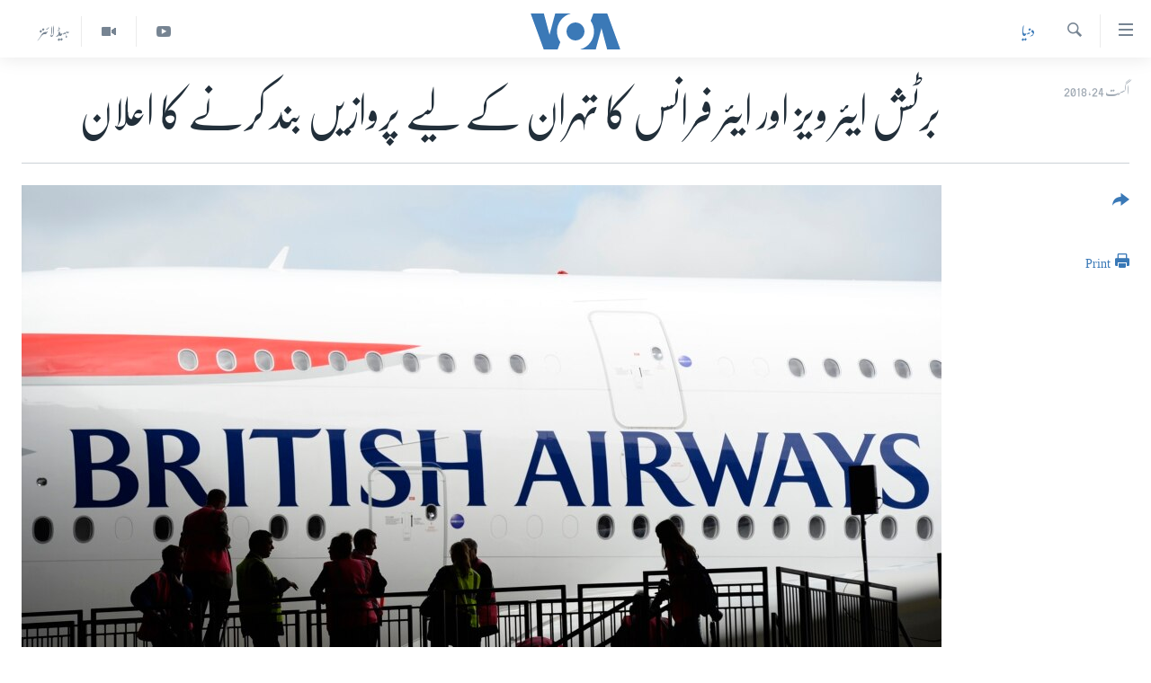

--- FILE ---
content_type: text/html; charset=utf-8
request_url: https://www.urduvoa.com/a/british-airways-flights-tehran-/4541726.html
body_size: 11132
content:

<!DOCTYPE html>
<html lang="ur" dir="rtl" class="no-js">
<head>
<link href="/Content/responsive/VOA/ur/VOA-ur.css?&amp;av=0.0.0.0&amp;cb=306" rel="stylesheet"/>
<script src="https://tags.urduvoa.com/voa-pangea/prod/utag.sync.js"></script> <script type='text/javascript' src='https://www.youtube.com/iframe_api' async></script>
<script type="text/javascript">
//a general 'js' detection, must be on top level in <head>, due to CSS performance
document.documentElement.className = "js";
var cacheBuster = "306";
var appBaseUrl = "/";
var imgEnhancerBreakpoints = [0, 144, 256, 408, 650, 1023, 1597];
var isLoggingEnabled = false;
var isPreviewPage = false;
var isLivePreviewPage = false;
if (!isPreviewPage) {
window.RFE = window.RFE || {};
window.RFE.cacheEnabledByParam = window.location.href.indexOf('nocache=1') === -1;
const url = new URL(window.location.href);
const params = new URLSearchParams(url.search);
// Remove the 'nocache' parameter
params.delete('nocache');
// Update the URL without the 'nocache' parameter
url.search = params.toString();
window.history.replaceState(null, '', url.toString());
} else {
window.addEventListener('load', function() {
const links = window.document.links;
for (let i = 0; i < links.length; i++) {
links[i].href = '#';
links[i].target = '_self';
}
})
}
var pwaEnabled = false;
var swCacheDisabled;
</script>
<meta charset="utf-8" />
<title>برٹش ایئر ویز اور ایئر فرانس کا تہران کے لیے پروازیں بند کرنے کا اعلان </title>
<meta name="description" content="برٹش ائیر ویز نے کہا ہے کہ وہ لندن سے تہران تک کے لیے اپنی پروازیں معطل کر رہا ہے کیونکہ اس وقت اس روٹ پر جہاز اڑانا کاروباری لحاظ سے فائدہ مند نہیں رہا۔" />
<meta name="keywords" content="خبریں, دنیا, tehran, flights, air france, British Airways" />
<meta name="viewport" content="width=device-width, initial-scale=1.0" />
<meta http-equiv="X-UA-Compatible" content="IE=edge" />
<meta name="robots" content="max-image-preview:large"><meta property="fb:pages" content="106667936045610" />
<meta name="msvalidate.01" content="3286EE554B6F672A6F2E608C02343C0E" />
<meta name="facebook-domain-verification" content="8ves433rrvbkywpwicz9s56bzzssis" />
<link href="https://www.urduvoa.com/a/british-airways-flights-tehran-/4541726.html" rel="canonical" />
<meta name="apple-mobile-web-app-title" content="VOA" />
<meta name="apple-mobile-web-app-status-bar-style" content="black" />
<meta name="apple-itunes-app" content="app-id=632618796, app-argument=//4541726.rtl" />
<meta content="برٹش ایئر ویز اور ایئر فرانس کا تہران کے لیے پروازیں بند کرنے کا اعلان " property="og:title" />
<meta content="برٹش ائیر ویز نے کہا ہے کہ وہ لندن سے تہران تک کے لیے اپنی پروازیں معطل کر رہا ہے کیونکہ اس وقت اس روٹ پر جہاز اڑانا کاروباری لحاظ سے فائدہ مند نہیں رہا۔" property="og:description" />
<meta content="article" property="og:type" />
<meta content="https://www.urduvoa.com/a/british-airways-flights-tehran-/4541726.html" property="og:url" />
<meta content="وی او اے" property="og:site_name" />
<meta content="https://www.facebook.com/voaurdu" property="article:publisher" />
<meta content="https://gdb.voanews.com/bb475a59-e8a0-42a0-a3b9-f77b8ac4c834_cx0_cy5_cw0_w1200_h630.jpg" property="og:image" />
<meta content="1200" property="og:image:width" />
<meta content="630" property="og:image:height" />
<meta content="1644719242209515" property="fb:app_id" />
<meta content="summary_large_image" name="twitter:card" />
<meta content="@SomeAccount" name="twitter:site" />
<meta content="https://gdb.voanews.com/bb475a59-e8a0-42a0-a3b9-f77b8ac4c834_cx0_cy5_cw0_w1200_h630.jpg" name="twitter:image" />
<meta content="برٹش ایئر ویز اور ایئر فرانس کا تہران کے لیے پروازیں بند کرنے کا اعلان " name="twitter:title" />
<meta content="برٹش ائیر ویز نے کہا ہے کہ وہ لندن سے تہران تک کے لیے اپنی پروازیں معطل کر رہا ہے کیونکہ اس وقت اس روٹ پر جہاز اڑانا کاروباری لحاظ سے فائدہ مند نہیں رہا۔" name="twitter:description" />
<link rel="amphtml" href="https://www.urduvoa.com/amp/british-airways-flights-tehran-/4541726.html" />
<script type="application/ld+json">{"articleSection":"دنیا","isAccessibleForFree":true,"headline":"برٹش ایئر ویز اور ایئر فرانس کا تہران کے لیے پروازیں بند کرنے کا اعلان ","inLanguage":"ur","keywords":"خبریں, دنیا, tehran, flights, air france, British Airways","author":{"@type":"Person","name":"VOA Urdu"},"datePublished":"2018-08-23 23:19:10Z","dateModified":"2018-08-24 07:21:11Z","publisher":{"logo":{"width":512,"height":220,"@type":"ImageObject","url":"https://www.urduvoa.com/Content/responsive/VOA/ur/img/logo.png"},"@type":"NewsMediaOrganization","url":"https://www.urduvoa.com","sameAs":["https://facebook.com/voaurdu","https://twitter.com/voaurdu","https://www.youtube.com/c/voaurdu","https://www.instagram.com/voaurdu/"],"name":"وائس آف امریکہ","alternateName":""},"@context":"https://schema.org","@type":"NewsArticle","mainEntityOfPage":"https://www.urduvoa.com/a/british-airways-flights-tehran-/4541726.html","url":"https://www.urduvoa.com/a/british-airways-flights-tehran-/4541726.html","description":"برٹش ائیر ویز نے کہا ہے کہ وہ لندن سے تہران تک کے لیے اپنی پروازیں معطل کر رہا ہے کیونکہ اس وقت اس روٹ پر جہاز اڑانا کاروباری لحاظ سے فائدہ مند نہیں رہا۔","image":{"width":1080,"height":608,"@type":"ImageObject","url":"https://gdb.voanews.com/bb475a59-e8a0-42a0-a3b9-f77b8ac4c834_cx0_cy5_cw0_w1080_h608.jpg"},"name":"برٹش ایئر ویز اور ایئر فرانس کا تہران کے لیے پروازیں بند کرنے کا اعلان "}</script>
<script src="/Scripts/responsive/infographics.b?v=dVbZ-Cza7s4UoO3BqYSZdbxQZVF4BOLP5EfYDs4kqEo1&amp;av=0.0.0.0&amp;cb=306"></script>
<script src="/Scripts/responsive/loader.b?v=Q26XNwrL6vJYKjqFQRDnx01Lk2pi1mRsuLEaVKMsvpA1&amp;av=0.0.0.0&amp;cb=306"></script>
<link rel="icon" type="image/svg+xml" href="/Content/responsive/VOA/img/webApp/favicon.svg" />
<link rel="alternate icon" href="/Content/responsive/VOA/img/webApp/favicon.ico" />
<link rel="apple-touch-icon" sizes="152x152" href="/Content/responsive/VOA/img/webApp/ico-152x152.png" />
<link rel="apple-touch-icon" sizes="144x144" href="/Content/responsive/VOA/img/webApp/ico-144x144.png" />
<link rel="apple-touch-icon" sizes="114x114" href="/Content/responsive/VOA/img/webApp/ico-114x114.png" />
<link rel="apple-touch-icon" sizes="72x72" href="/Content/responsive/VOA/img/webApp/ico-72x72.png" />
<link rel="apple-touch-icon-precomposed" href="/Content/responsive/VOA/img/webApp/ico-57x57.png" />
<link rel="icon" sizes="192x192" href="/Content/responsive/VOA/img/webApp/ico-192x192.png" />
<link rel="icon" sizes="128x128" href="/Content/responsive/VOA/img/webApp/ico-128x128.png" />
<meta name="msapplication-TileColor" content="#ffffff" />
<meta name="msapplication-TileImage" content="/Content/responsive/VOA/img/webApp/ico-144x144.png" />
<link rel="alternate" type="application/rss+xml" title="VOA - Top Stories [RSS]" href="/api/" />
<link rel="sitemap" type="application/rss+xml" href="/sitemap.xml" />
</head>
<body class=" nav-no-loaded cc_theme pg-article print-lay-article js-category-to-nav nojs-images ">
<script type="text/javascript" >
var analyticsData = {url:"https://www.urduvoa.com/a/british-airways-flights-tehran-/4541726.html",property_id:"490",article_uid:"4541726",page_title:"برٹش ایئر ویز اور ایئر فرانس کا تہران کے لیے پروازیں بند کرنے کا اعلان ",page_type:"article",content_type:"article",subcontent_type:"article",last_modified:"2018-08-24 07:21:11Z",pub_datetime:"2018-08-23 23:19:10Z",pub_year:"2018",pub_month:"08",pub_day:"23",pub_hour:"23",pub_weekday:"Thursday",section:"دنیا",english_section:"world",byline:"",categories:"news,world",tags:"tehran;flights;air france;british airways",domain:"www.urduvoa.com",language:"Urdu",language_service:"VOA Urdu",platform:"web",copied:"no",copied_article:"",copied_title:"",runs_js:"Yes",cms_release:"8.44.0.0.306",enviro_type:"prod",slug:"british-airways-flights-tehran-",entity:"VOA",short_language_service:"URD",platform_short:"W",page_name:"برٹش ایئر ویز اور ایئر فرانس کا تہران کے لیے پروازیں بند کرنے کا اعلان "};
</script>
<noscript><iframe src="https://www.googletagmanager.com/ns.html?id=GTM-N8MP7P" height="0" width="0" style="display:none;visibility:hidden"></iframe></noscript><script type="text/javascript" data-cookiecategory="analytics">
var gtmEventObject = Object.assign({}, analyticsData, {event: 'page_meta_ready'});window.dataLayer = window.dataLayer || [];window.dataLayer.push(gtmEventObject);
if (top.location === self.location) { //if not inside of an IFrame
var renderGtm = "true";
if (renderGtm === "true") {
(function(w,d,s,l,i){w[l]=w[l]||[];w[l].push({'gtm.start':new Date().getTime(),event:'gtm.js'});var f=d.getElementsByTagName(s)[0],j=d.createElement(s),dl=l!='dataLayer'?'&l='+l:'';j.async=true;j.src='//www.googletagmanager.com/gtm.js?id='+i+dl;f.parentNode.insertBefore(j,f);})(window,document,'script','dataLayer','GTM-N8MP7P');
}
}
</script>
<!--Analytics tag js version start-->
<script type="text/javascript" data-cookiecategory="analytics">
var utag_data = Object.assign({}, analyticsData, {});
if(typeof(TealiumTagFrom)==='function' && typeof(TealiumTagSearchKeyword)==='function') {
var utag_from=TealiumTagFrom();var utag_searchKeyword=TealiumTagSearchKeyword();
if(utag_searchKeyword!=null && utag_searchKeyword!=='' && utag_data["search_keyword"]==null) utag_data["search_keyword"]=utag_searchKeyword;if(utag_from!=null && utag_from!=='') utag_data["from"]=TealiumTagFrom();}
if(window.top!== window.self&&utag_data.page_type==="snippet"){utag_data.page_type = 'iframe';}
try{if(window.top!==window.self&&window.self.location.hostname===window.top.location.hostname){utag_data.platform = 'self-embed';utag_data.platform_short = 'se';}}catch(e){if(window.top!==window.self&&window.self.location.search.includes("platformType=self-embed")){utag_data.platform = 'cross-promo';utag_data.platform_short = 'cp';}}
(function(a,b,c,d){ a="https://tags.urduvoa.com/voa-pangea/prod/utag.js"; b=document;c="script";d=b.createElement(c);d.src=a;d.type="text/java"+c;d.async=true; a=b.getElementsByTagName(c)[0];a.parentNode.insertBefore(d,a); })();
</script>
<!--Analytics tag js version end-->
<!-- Analytics tag management NoScript -->
<noscript>
<img style="position: absolute; border: none;" src="https://ssc.urduvoa.com/b/ss/bbgprod,bbgentityvoa/1/G.4--NS/181209903?pageName=voa%3aurd%3aw%3aarticle%3a%d8%a8%d8%b1%d9%b9%d8%b4%20%d8%a7%db%8c%d8%a6%d8%b1%20%d9%88%db%8c%d8%b2%20%d8%a7%d9%88%d8%b1%20%d8%a7%db%8c%d8%a6%d8%b1%20%d9%81%d8%b1%d8%a7%d9%86%d8%b3%20%da%a9%d8%a7%20%d8%aa%db%81%d8%b1%d8%a7%d9%86%20%da%a9%db%92%20%d9%84%db%8c%db%92%20%d9%be%d8%b1%d9%88%d8%a7%d8%b2%db%8c%da%ba%20%d8%a8%d9%86%d8%af%20%da%a9%d8%b1%d9%86%db%92%20%da%a9%d8%a7%20%d8%a7%d8%b9%d9%84%d8%a7%d9%86%20&amp;c6=%d8%a8%d8%b1%d9%b9%d8%b4%20%d8%a7%db%8c%d8%a6%d8%b1%20%d9%88%db%8c%d8%b2%20%d8%a7%d9%88%d8%b1%20%d8%a7%db%8c%d8%a6%d8%b1%20%d9%81%d8%b1%d8%a7%d9%86%d8%b3%20%da%a9%d8%a7%20%d8%aa%db%81%d8%b1%d8%a7%d9%86%20%da%a9%db%92%20%d9%84%db%8c%db%92%20%d9%be%d8%b1%d9%88%d8%a7%d8%b2%db%8c%da%ba%20%d8%a8%d9%86%d8%af%20%da%a9%d8%b1%d9%86%db%92%20%da%a9%d8%a7%20%d8%a7%d8%b9%d9%84%d8%a7%d9%86%20&amp;v36=8.44.0.0.306&amp;v6=D=c6&amp;g=https%3a%2f%2fwww.urduvoa.com%2fa%2fbritish-airways-flights-tehran-%2f4541726.html&amp;c1=D=g&amp;v1=D=g&amp;events=event1,event52&amp;c16=voa%20urdu&amp;v16=D=c16&amp;c5=world&amp;v5=D=c5&amp;ch=%d8%af%d9%86%db%8c%d8%a7&amp;c15=urdu&amp;v15=D=c15&amp;c4=article&amp;v4=D=c4&amp;c14=4541726&amp;v14=D=c14&amp;v20=no&amp;c17=web&amp;v17=D=c17&amp;mcorgid=518abc7455e462b97f000101%40adobeorg&amp;server=www.urduvoa.com&amp;pageType=D=c4&amp;ns=bbg&amp;v29=D=server&amp;v25=voa&amp;v30=490&amp;v105=D=User-Agent " alt="analytics" width="1" height="1" /></noscript>
<!-- End of Analytics tag management NoScript -->
<!--*** Accessibility links - For ScreenReaders only ***-->
<section>
<div class="sr-only">
<h2>رسائی کے لنکس</h2>
<ul>
<li><a href="#content" data-disable-smooth-scroll="1">مرکزی مواد پر جائیں</a></li>
<li><a href="#navigation" data-disable-smooth-scroll="1">مرکزی نیویگیشن پر جائیں</a></li>
<li><a href="#txtHeaderSearch" data-disable-smooth-scroll="1">تلاش پر جائیں</a></li>
</ul>
</div>
</section>
<div dir="rtl">
<div id="page">
<aside>
<div class="c-lightbox overlay-modal">
<div class="c-lightbox__intro">
<h2 class="c-lightbox__intro-title"></h2>
<button class="btn btn--rounded c-lightbox__btn c-lightbox__intro-next" title="اگلا صفحہ">
<span class="ico ico--rounded ico-chevron-forward"></span>
<span class="sr-only">اگلا صفحہ</span>
</button>
</div>
<div class="c-lightbox__nav">
<button class="btn btn--rounded c-lightbox__btn c-lightbox__btn--close" title="بند کیجئے">
<span class="ico ico--rounded ico-close"></span>
<span class="sr-only">بند کیجئے</span>
</button>
<button class="btn btn--rounded c-lightbox__btn c-lightbox__btn--prev" title="پچھلا صفحہ">
<span class="ico ico--rounded ico-chevron-backward"></span>
<span class="sr-only">پچھلا صفحہ</span>
</button>
<button class="btn btn--rounded c-lightbox__btn c-lightbox__btn--next" title="اگلا صفحہ">
<span class="ico ico--rounded ico-chevron-forward"></span>
<span class="sr-only">اگلا صفحہ</span>
</button>
</div>
<div class="c-lightbox__content-wrap">
<figure class="c-lightbox__content">
<span class="c-spinner c-spinner--lightbox">
<img src="/Content/responsive/img/player-spinner.png"
alt="please wait"
title="please wait" />
</span>
<div class="c-lightbox__img">
<div class="thumb">
<img src="" alt="" />
</div>
</div>
<figcaption>
<div class="c-lightbox__info c-lightbox__info--foot">
<span class="c-lightbox__counter"></span>
<span class="caption c-lightbox__caption"></span>
</div>
</figcaption>
</figure>
</div>
<div class="hidden">
<div class="content-advisory__box content-advisory__box--lightbox">
<span class="content-advisory__box-text">This image contains sensitive content which some people may find offensive or disturbing.</span>
<button class="btn btn--transparent content-advisory__box-btn m-t-md" value="text" type="button">
<span class="btn__text">
Click to reveal
</span>
</button>
</div>
</div>
</div>
<div class="print-dialogue">
<div class="container">
<h3 class="print-dialogue__title section-head">Print Options:</h3>
<div class="print-dialogue__opts">
<ul class="print-dialogue__opt-group">
<li class="form__group form__group--checkbox">
<input class="form__check " id="checkboxImages" name="checkboxImages" type="checkbox" checked="checked" />
<label for="checkboxImages" class="form__label m-t-md">Images</label>
</li>
<li class="form__group form__group--checkbox">
<input class="form__check " id="checkboxMultimedia" name="checkboxMultimedia" type="checkbox" checked="checked" />
<label for="checkboxMultimedia" class="form__label m-t-md">Multimedia</label>
</li>
</ul>
<ul class="print-dialogue__opt-group">
<li class="form__group form__group--checkbox">
<input class="form__check " id="checkboxEmbedded" name="checkboxEmbedded" type="checkbox" checked="checked" />
<label for="checkboxEmbedded" class="form__label m-t-md">Embedded Content</label>
</li>
<li class="hidden">
<input class="form__check " id="checkboxComments" name="checkboxComments" type="checkbox" />
<label for="checkboxComments" class="form__label m-t-md">Comments</label>
</li>
</ul>
</div>
<div class="print-dialogue__buttons">
<button class="btn btn--secondary close-button" type="button" title="منسوخ کیجئے">
<span class="btn__text ">منسوخ کیجئے</span>
</button>
<button class="btn btn-cust-print m-l-sm" type="button" title="Print">
<span class="btn__text ">Print</span>
</button>
</div>
</div>
</div>
<div class="ctc-message pos-fix">
<div class="ctc-message__inner">Link has been copied to clipboard</div>
</div>
</aside>
<div class="hdr-20 hdr-20--big">
<div class="hdr-20__inner">
<div class="hdr-20__max pos-rel">
<div class="hdr-20__side hdr-20__side--primary d-flex">
<label data-for="main-menu-ctrl" data-switcher-trigger="true" data-switch-target="main-menu-ctrl" class="burger hdr-trigger pos-rel trans-trigger" data-trans-evt="click" data-trans-id="menu">
<span class="ico ico-close hdr-trigger__ico hdr-trigger__ico--close burger__ico burger__ico--close"></span>
<span class="ico ico-menu hdr-trigger__ico hdr-trigger__ico--open burger__ico burger__ico--open"></span>
</label>
<div class="menu-pnl pos-fix trans-target" data-switch-target="main-menu-ctrl" data-trans-id="menu">
<div class="menu-pnl__inner">
<nav class="main-nav menu-pnl__item menu-pnl__item--first">
<ul class="main-nav__list accordeon" data-analytics-tales="false" data-promo-name="link" data-location-name="nav,secnav">
<li class="main-nav__item">
<a class="main-nav__item-name main-nav__item-name--link" href="/p/3637.html" title="صفحہ اول" data-item-name="mobilehomepage" >صفحہ اول</a>
</li>
<li class="main-nav__item">
<a class="main-nav__item-name main-nav__item-name--link" href="/p/5950.html" title="پاکستان" data-item-name="pakistan" >پاکستان</a>
</li>
<li class="main-nav__item">
<a class="main-nav__item-name main-nav__item-name--link" href="/p/8712.html" title="معیشت" data-item-name="economy" >معیشت</a>
</li>
<li class="main-nav__item">
<a class="main-nav__item-name main-nav__item-name--link" href="/p/5951.html" title="امریکہ" data-item-name="usa" >امریکہ</a>
</li>
<li class="main-nav__item">
<a class="main-nav__item-name main-nav__item-name--link" href="/p/7145.html" title="جنوبی ایشیا" data-item-name="south-asia" >جنوبی ایشیا</a>
</li>
<li class="main-nav__item">
<a class="main-nav__item-name main-nav__item-name--link" href="/p/7144.html" title="دُنیا" data-item-name="world" >دُنیا</a>
</li>
<li class="main-nav__item">
<a class="main-nav__item-name main-nav__item-name--link" href="/middle-east-crisis" title="اسرائیل حماس جنگ" data-item-name="middle-east-crisis" >اسرائیل حماس جنگ</a>
</li>
<li class="main-nav__item">
<a class="main-nav__item-name main-nav__item-name--link" href="/p/7992.html" title="یوکرین جنگ" data-item-name="Ukraine War" >یوکرین جنگ</a>
</li>
<li class="main-nav__item">
<a class="main-nav__item-name main-nav__item-name--link" href="/p/5954.html" title="کھیل" data-item-name="sports" >کھیل</a>
</li>
<li class="main-nav__item">
<a class="main-nav__item-name main-nav__item-name--link" href="/p/7387.html" title="خواتین" data-item-name="women" >خواتین</a>
</li>
<li class="main-nav__item">
<a class="main-nav__item-name main-nav__item-name--link" href="/p/5953.html" title="آرٹ" data-item-name="arts" >آرٹ</a>
</li>
<li class="main-nav__item">
<a class="main-nav__item-name main-nav__item-name--link" href="/p/7219.html" title="آزادیٔ صحافت" data-item-name="press-freedom" >آزادیٔ صحافت</a>
</li>
<li class="main-nav__item">
<a class="main-nav__item-name main-nav__item-name--link" href="/p/7384.html" title="سائنس و ٹیکنالوجی" data-item-name="science-and-technology" >سائنس و ٹیکنالوجی</a>
</li>
<li class="main-nav__item">
<a class="main-nav__item-name main-nav__item-name--link" href="/p/7385.html" title="صحت" data-item-name="health" >صحت</a>
</li>
<li class="main-nav__item">
<a class="main-nav__item-name main-nav__item-name--link" href="/p/7386.html" title="دلچسپ و عجیب" data-item-name="odd-news" >دلچسپ و عجیب</a>
</li>
<li class="main-nav__item">
<a class="main-nav__item-name main-nav__item-name--link" href="/p/8023.html" title="ویڈیوز" data-item-name="videos" >ویڈیوز</a>
</li>
<li class="main-nav__item">
<a class="main-nav__item-name main-nav__item-name--link" href="/z/3120" title="آڈیو" data-item-name="audio" >آڈیو</a>
</li>
<li class="main-nav__item">
<a class="main-nav__item-name main-nav__item-name--link" href="/special-coverage" title="اسپیشل کوریج" data-item-name="special-coverage" >اسپیشل کوریج</a>
</li>
<li class="main-nav__item">
<a class="main-nav__item-name main-nav__item-name--link" href="https://editorials.voa.gov/z/6214" title="اداریہ" target="_blank" rel="noopener">اداریہ</a>
</li>
</ul>
</nav>
<div class="menu-pnl__item">
<a href="https://learningenglish.voanews.com/" class="menu-pnl__item-link" alt="Learning English">Learning English</a>
</div>
<div class="menu-pnl__item menu-pnl__item--social">
<h5 class="menu-pnl__sub-head">Follow Us</h5>
<a href="https://facebook.com/voaurdu" title="ہم فیس بک پر موجود ہیں" data-analytics-text="follow_on_facebook" class="btn btn--rounded btn--social-inverted menu-pnl__btn js-social-btn btn-facebook" target="_blank" rel="noopener">
<span class="ico ico-facebook-alt ico--rounded"></span>
</a>
<a href="https://twitter.com/voaurdu" title="ہم ٹوئٹر پر موجود ہیں" data-analytics-text="follow_on_twitter" class="btn btn--rounded btn--social-inverted menu-pnl__btn js-social-btn btn-twitter" target="_blank" rel="noopener">
<span class="ico ico-twitter ico--rounded"></span>
</a>
<a href="https://www.youtube.com/c/voaurdu" title="ہم یوٹیوب پر موجود ہیں" data-analytics-text="follow_on_youtube" class="btn btn--rounded btn--social-inverted menu-pnl__btn js-social-btn btn-youtube" target="_blank" rel="noopener">
<span class="ico ico-youtube ico--rounded"></span>
</a>
<a href="https://www.instagram.com/voaurdu/" title="Follow us on Instagram" data-analytics-text="follow_on_instagram" class="btn btn--rounded btn--social-inverted menu-pnl__btn js-social-btn btn-instagram" target="_blank" rel="noopener">
<span class="ico ico-instagram ico--rounded"></span>
</a>
</div>
<div class="menu-pnl__item">
<a href="/navigation/allsites" class="menu-pnl__item-link">
<span class="ico ico-languages "></span>
زبان
</a>
</div>
</div>
</div>
<label data-for="top-search-ctrl" data-switcher-trigger="true" data-switch-target="top-search-ctrl" class="top-srch-trigger hdr-trigger">
<span class="ico ico-close hdr-trigger__ico hdr-trigger__ico--close top-srch-trigger__ico top-srch-trigger__ico--close"></span>
<span class="ico ico-search hdr-trigger__ico hdr-trigger__ico--open top-srch-trigger__ico top-srch-trigger__ico--open"></span>
</label>
<div class="srch-top srch-top--in-header" data-switch-target="top-search-ctrl">
<div class="container">
<form action="/s" class="srch-top__form srch-top__form--in-header" id="form-topSearchHeader" method="get" role="search"><label for="txtHeaderSearch" class="sr-only">تلاش کیجئے</label>
<input type="text" id="txtHeaderSearch" name="k" placeholder="search text ..." accesskey="s" value="" class="srch-top__input analyticstag-event" onkeydown="if (event.keyCode === 13) { FireAnalyticsTagEventOnSearch('search', $dom.get('#txtHeaderSearch')[0].value) }" />
<button title="تلاش کیجئے" type="submit" class="btn btn--top-srch analyticstag-event" onclick="FireAnalyticsTagEventOnSearch('search', $dom.get('#txtHeaderSearch')[0].value) ">
<span class="ico ico-search"></span>
</button></form>
</div>
</div>
<a href="/" class="main-logo-link">
<img src="/Content/responsive/VOA/ur/img/logo-compact.svg" class="main-logo main-logo--comp" alt="site logo">
<img src="/Content/responsive/VOA/ur/img/logo.svg" class="main-logo main-logo--big" alt="site logo">
</a>
</div>
<div class="hdr-20__side hdr-20__side--secondary d-flex">
<a href="/z/5975" title="ہیڈ لائنز" class="hdr-20__secondary-item hdr-20__secondary-item--lang" data-item-name="satellite">
ہیڈ لائنز
</a>
<a href="/p/8023.html" title="Video" class="hdr-20__secondary-item" data-item-name="video">
<span class="ico ico-video hdr-20__secondary-icon"></span>
</a>
<a href="https://www.youtube.com/c/voaurdu" title="YouTube" class="hdr-20__secondary-item" data-item-name="custom1">
<span class="ico-custom ico-custom--1 hdr-20__secondary-icon"></span>
</a>
<a href="/s" title="تلاش کیجئے" class="hdr-20__secondary-item hdr-20__secondary-item--search" data-item-name="search">
<span class="ico ico-search hdr-20__secondary-icon hdr-20__secondary-icon--search"></span>
</a>
<div class="srch-bottom">
<form action="/s" class="srch-bottom__form d-flex" id="form-bottomSearch" method="get" role="search"><label for="txtSearch" class="sr-only">تلاش کیجئے</label>
<input type="search" id="txtSearch" name="k" placeholder="search text ..." accesskey="s" value="" class="srch-bottom__input analyticstag-event" onkeydown="if (event.keyCode === 13) { FireAnalyticsTagEventOnSearch('search', $dom.get('#txtSearch')[0].value) }" />
<button title="تلاش کیجئے" type="submit" class="btn btn--bottom-srch analyticstag-event" onclick="FireAnalyticsTagEventOnSearch('search', $dom.get('#txtSearch')[0].value) ">
<span class="ico ico-search"></span>
</button></form>
</div>
</div>
<img src="/Content/responsive/VOA/ur/img/logo-print.gif" class="logo-print" alt="site logo">
<img src="/Content/responsive/VOA/ur/img/logo-print_color.png" class="logo-print logo-print--color" alt="site logo">
</div>
</div>
</div>
<script>
if (document.body.className.indexOf('pg-home') > -1) {
var nav2In = document.querySelector('.hdr-20__inner');
var nav2Sec = document.querySelector('.hdr-20__side--secondary');
var secStyle = window.getComputedStyle(nav2Sec);
if (nav2In && window.pageYOffset < 150 && secStyle['position'] !== 'fixed') {
nav2In.classList.add('hdr-20__inner--big')
}
}
</script>
<div class="c-hlights c-hlights--breaking c-hlights--no-item" data-hlight-display="mobile,desktop">
<div class="c-hlights__wrap container p-0">
<div class="c-hlights__nav">
<a role="button" href="#" title="پچھلا صفحہ">
<span class="ico ico-chevron-backward m-0"></span>
<span class="sr-only">پچھلا صفحہ</span>
</a>
<a role="button" href="#" title="اگلا صفحہ">
<span class="ico ico-chevron-forward m-0"></span>
<span class="sr-only">اگلا صفحہ</span>
</a>
</div>
<span class="c-hlights__label">
<span class="">بریکنگ نیوز</span>
<span class="switcher-trigger">
<label data-for="more-less-1" data-switcher-trigger="true" class="switcher-trigger__label switcher-trigger__label--more p-b-0" title="مزید">
<span class="ico ico-chevron-down"></span>
</label>
<label data-for="more-less-1" data-switcher-trigger="true" class="switcher-trigger__label switcher-trigger__label--less p-b-0" title="Show less">
<span class="ico ico-chevron-up"></span>
</label>
</span>
</span>
<ul class="c-hlights__items switcher-target" data-switch-target="more-less-1">
</ul>
</div>
</div> <div id="content">
<main class="container">
<div class="hdr-container">
<div class="row">
<div class="col-category col-xs-12 col-md-2 pull-left"> <div class="category js-category">
<a class="" href="/z/2185">دنیا</a> </div>
</div><div class="col-title col-xs-12 col-md-10 pull-right"> <h1 class="title pg-title">
برٹش ایئر ویز اور ایئر فرانس کا تہران کے لیے پروازیں بند کرنے کا اعلان
</h1>
</div><div class="col-publishing-details col-xs-12 col-sm-12 col-md-2 pull-left"> <div class="publishing-details ">
<div class="published">
<span class="date" >
<time pubdate="pubdate" datetime="2018-08-24T04:19:10+05:00">
اگست 24, 2018
</time>
</span>
</div>
</div>
</div><div class="col-lg-12 separator"> <div class="separator">
<hr class="title-line" />
</div>
</div><div class="col-multimedia col-xs-12 col-md-10 pull-right"> <div class="cover-media">
<figure class="media-image js-media-expand">
<div class="img-wrap">
<div class="thumb thumb16_9">
<img src="https://gdb.voanews.com/bb475a59-e8a0-42a0-a3b9-f77b8ac4c834_cx0_cy5_cw0_w250_r1_s.jpg" alt="" />
</div>
</div>
</figure>
</div>
</div><div class="col-xs-12 col-md-2 pull-left article-share pos-rel"> <div class="share--box">
<div class="sticky-share-container" style="display:none">
<div class="container">
<a href="https://www.urduvoa.com" id="logo-sticky-share">&nbsp;</a>
<div class="pg-title pg-title--sticky-share">
برٹش ایئر ویز اور ایئر فرانس کا تہران کے لیے پروازیں بند کرنے کا اعلان
</div>
<div class="sticked-nav-actions">
<!--This part is for sticky navigation display-->
<p class="buttons link-content-sharing p-0 ">
<button class="btn btn--link btn-content-sharing p-t-0 " id="btnContentSharing" value="text" role="Button" type="" title="مزید اشتراک کرنے کےلیے">
<span class="ico ico-share ico--l"></span>
<span class="btn__text ">
</span>
</button>
</p>
<aside class="content-sharing js-content-sharing js-content-sharing--apply-sticky content-sharing--sticky"
role="complementary"
data-share-url="https://www.urduvoa.com/a/british-airways-flights-tehran-/4541726.html" data-share-title="برٹش ایئر ویز اور ایئر فرانس کا تہران کے لیے پروازیں بند کرنے کا اعلان " data-share-text="برٹش ائیر ویز نے کہا ہے کہ وہ لندن سے تہران تک کے لیے اپنی پروازیں معطل کر رہا ہے کیونکہ اس وقت اس روٹ پر جہاز اڑانا کاروباری لحاظ سے فائدہ مند نہیں رہا۔">
<div class="content-sharing__popover">
<h6 class="content-sharing__title"></h6>
<button href="#close" id="btnCloseSharing" class="btn btn--text-like content-sharing__close-btn">
<span class="ico ico-close ico--l"></span>
</button>
<ul class="content-sharing__list">
<li class="content-sharing__item">
<div class="ctc ">
<input type="text" class="ctc__input" readonly="readonly">
<a href="" js-href="https://www.urduvoa.com/a/british-airways-flights-tehran-/4541726.html" class="content-sharing__link ctc__button">
<span class="ico ico-copy-link ico--rounded ico--s"></span>
<span class="content-sharing__link-text">Copy link</span>
</a>
</div>
</li>
<li class="content-sharing__item">
<a href="https://facebook.com/sharer.php?u=https%3a%2f%2fwww.urduvoa.com%2fa%2fbritish-airways-flights-tehran-%2f4541726.html"
data-analytics-text="share_on_facebook"
title="Facebook" target="_blank"
class="content-sharing__link js-social-btn">
<span class="ico ico-facebook ico--rounded ico--s"></span>
<span class="content-sharing__link-text">Facebook</span>
</a>
</li>
<li class="content-sharing__item">
<a href="https://twitter.com/share?url=https%3a%2f%2fwww.urduvoa.com%2fa%2fbritish-airways-flights-tehran-%2f4541726.html&amp;text=%d8%a8%d8%b1%d9%b9%d8%b4+%d8%a7%db%8c%d8%a6%d8%b1+%d9%88%db%8c%d8%b2+%d8%a7%d9%88%d8%b1+%d8%a7%db%8c%d8%a6%d8%b1+%d9%81%d8%b1%d8%a7%d9%86%d8%b3+%da%a9%d8%a7+%d8%aa%db%81%d8%b1%d8%a7%d9%86+%da%a9%db%92+%d9%84%db%8c%db%92+%d9%be%d8%b1%d9%88%d8%a7%d8%b2%db%8c%da%ba+%d8%a8%d9%86%d8%af+%da%a9%d8%b1%d9%86%db%92+%da%a9%d8%a7+%d8%a7%d8%b9%d9%84%d8%a7%d9%86+"
data-analytics-text="share_on_twitter"
title="Twitter" target="_blank"
class="content-sharing__link js-social-btn">
<span class="ico ico-twitter ico--rounded ico--s"></span>
<span class="content-sharing__link-text">Twitter</span>
</a>
</li>
<li class="content-sharing__item">
<a href="mailto:?body=https%3a%2f%2fwww.urduvoa.com%2fa%2fbritish-airways-flights-tehran-%2f4541726.html&amp;subject=برٹش ایئر ویز اور ایئر فرانس کا تہران کے لیے پروازیں بند کرنے کا اعلان "
title="Email"
class="content-sharing__link ">
<span class="ico ico-email ico--rounded ico--s"></span>
<span class="content-sharing__link-text">Email</span>
</a>
</li>
</ul>
</div>
</aside>
</div>
</div>
</div>
<div class="links">
<p class="buttons link-content-sharing p-0 ">
<button class="btn btn--link btn-content-sharing p-t-0 " id="btnContentSharing" value="text" role="Button" type="" title="مزید اشتراک کرنے کےلیے">
<span class="ico ico-share ico--l"></span>
<span class="btn__text ">
</span>
</button>
</p>
<aside class="content-sharing js-content-sharing " role="complementary"
data-share-url="https://www.urduvoa.com/a/british-airways-flights-tehran-/4541726.html" data-share-title="برٹش ایئر ویز اور ایئر فرانس کا تہران کے لیے پروازیں بند کرنے کا اعلان " data-share-text="برٹش ائیر ویز نے کہا ہے کہ وہ لندن سے تہران تک کے لیے اپنی پروازیں معطل کر رہا ہے کیونکہ اس وقت اس روٹ پر جہاز اڑانا کاروباری لحاظ سے فائدہ مند نہیں رہا۔">
<div class="content-sharing__popover">
<h6 class="content-sharing__title"></h6>
<button href="#close" id="btnCloseSharing" class="btn btn--text-like content-sharing__close-btn">
<span class="ico ico-close ico--l"></span>
</button>
<ul class="content-sharing__list">
<li class="content-sharing__item">
<div class="ctc ">
<input type="text" class="ctc__input" readonly="readonly">
<a href="" js-href="https://www.urduvoa.com/a/british-airways-flights-tehran-/4541726.html" class="content-sharing__link ctc__button">
<span class="ico ico-copy-link ico--rounded ico--l"></span>
<span class="content-sharing__link-text">Copy link</span>
</a>
</div>
</li>
<li class="content-sharing__item">
<a href="https://facebook.com/sharer.php?u=https%3a%2f%2fwww.urduvoa.com%2fa%2fbritish-airways-flights-tehran-%2f4541726.html"
data-analytics-text="share_on_facebook"
title="Facebook" target="_blank"
class="content-sharing__link js-social-btn">
<span class="ico ico-facebook ico--rounded ico--l"></span>
<span class="content-sharing__link-text">Facebook</span>
</a>
</li>
<li class="content-sharing__item">
<a href="https://twitter.com/share?url=https%3a%2f%2fwww.urduvoa.com%2fa%2fbritish-airways-flights-tehran-%2f4541726.html&amp;text=%d8%a8%d8%b1%d9%b9%d8%b4+%d8%a7%db%8c%d8%a6%d8%b1+%d9%88%db%8c%d8%b2+%d8%a7%d9%88%d8%b1+%d8%a7%db%8c%d8%a6%d8%b1+%d9%81%d8%b1%d8%a7%d9%86%d8%b3+%da%a9%d8%a7+%d8%aa%db%81%d8%b1%d8%a7%d9%86+%da%a9%db%92+%d9%84%db%8c%db%92+%d9%be%d8%b1%d9%88%d8%a7%d8%b2%db%8c%da%ba+%d8%a8%d9%86%d8%af+%da%a9%d8%b1%d9%86%db%92+%da%a9%d8%a7+%d8%a7%d8%b9%d9%84%d8%a7%d9%86+"
data-analytics-text="share_on_twitter"
title="Twitter" target="_blank"
class="content-sharing__link js-social-btn">
<span class="ico ico-twitter ico--rounded ico--l"></span>
<span class="content-sharing__link-text">Twitter</span>
</a>
</li>
<li class="content-sharing__item">
<a href="mailto:?body=https%3a%2f%2fwww.urduvoa.com%2fa%2fbritish-airways-flights-tehran-%2f4541726.html&amp;subject=برٹش ایئر ویز اور ایئر فرانس کا تہران کے لیے پروازیں بند کرنے کا اعلان "
title="Email"
class="content-sharing__link ">
<span class="ico ico-email ico--rounded ico--l"></span>
<span class="content-sharing__link-text">Email</span>
</a>
</li>
</ul>
</div>
</aside>
<p class="link-print visible-md visible-lg buttons p-0">
<button class="btn btn--link btn-print p-t-0" onclick="if (typeof FireAnalyticsTagEvent === 'function') {FireAnalyticsTagEvent({ on_page_event: 'print_story' });}return false" title="(CTRL+P)">
<span class="ico ico-print"></span>
<span class="btn__text">Print</span>
</button>
</p>
</div>
</div>
</div>
</div>
</div>
<div class="body-container">
<div class="row">
<div class="col-xs-12 col-sm-12 col-md-10 col-lg-10 pull-right">
<div class="row">
<div class="col-xs-12 col-sm-12 col-md-8 col-lg-8 pull-left bottom-offset content-offset">
<div id="article-content" class="content-floated-wrap fb-quotable">
<div class="wsw">
<p dir="RTL">برٹش ایئر ویز اور ایئر فرانس نے جمعرات کے روز اعلان کیا کہ وہ کاروباری وجوہات کی بنا پر ستمبر سے ایران کے لیے اپنی پروازیں بند کر رہے ہیں۔</p>
<p dir="RTL">کئی مہینے پہلے امریکی صدر ڈونلڈ ٹرمپ نے کہا تھا کہ وہ تہران پر دوبارہ پابندیاں نافذ کر رہے ہیں۔</p>
<p dir="RTL">برٹش ائیر ویز نے کہا ہے کہ وہ لندن سے تہران تک کے لیے اپنی پروازیں معطل کر رہا ہے کیونکہ اس وقت اس روٹ پر جہاز اڑانا کاروباری لحاظ سے فائدہ مند نہیں رہا۔</p>
<p dir="RTL">برٹش ائیر کا کہنا ہے کہ تہران کے لیے اس کی آخری فلائٹ 22 ستمبر کو جائے گی جب کہ وہاں سے لندن کے لیے اس کی آخری پرواز 23 ستمبر کو ہو گی۔</p>
<p dir="RTL">ایئر فرانس نے بھی کہا ہے کہ کاروباری نقصان کی وجہ سے وہ پیرس سے تہران کے لیے اپنی پروازیں بند کر رہا ہے اور پیرس سے اس کی آخری فلائٹ 18 ستمبر کو جائے گی۔</p>
<p dir="RTL">ایئر لائن کے ترجمان نے کہا ہے کہ ہم اپنی پروازیں اس لیے بند کر رہے ہیں کیونکہ اس روٹ پر سفر کرنے والے مسافروں کی تعداد بہت گھٹ گئی ہے اور فلائٹ منافع بخش نہیں رہی۔</p>
<p dir="RTL">تاہم جرمنی کی ایئر لائن لفتھاسا نے کہا ہے کہ اس کا تہران کے لیے اپنی پروازیں بند کرنے کا کوئی ارادہ نہیں ہے۔</p>
<p dir="RTL">کمپنی کے ایک بیان میں کہا گیا ہے کہ ہم صورت حال کا بغور جائزہ لے رہے ہیں ۔ فی الحال ہمارا تہران کے لیے اپنی پروازوں میں تبدیلی کا کوئی ارادہ نہیں ہے۔</p>
<p dir="RTL">صدر ٹرمپ کی جانب سے جوہری معاہدے سے امریکہ کو نکال لینے کے باوجود یورپی یونین ایران کے جوہری پروگرام پر ہونے والے عالمی معاہدے پر قائم رہنے کی کوشش کر رہا ہے۔</p>
<p><span dir="RTL">اس مہینے ایران پر کچھ نئی امریکی پابندیاں عائد ہو گئی ہیں۔ جب کہ یورپی یونین تہران کے ساتھ اپنی تجارت برقرار رکھنے کے لیے کام جاری رکھے ہوئے ہے اور امریکی پابند</span>یوں کے اثرات کو کم کرنے کے لیے یورپی یونین نے جمعرات کو ایران کو دو کروڑ چھ لاکھ ڈالر امداد دینے پر اتفاق کیا ہے۔ </p>
</div>
</div>
</div>
<div class="col-xs-12 col-sm-12 col-md-4 col-lg-4 pull-left design-top-offset"> <div class="media-block-wrap">
<h2 class="section-head">یہ بھی پڑھیے</h2>
<div class="row">
<ul>
<li class="col-xs-12 col-sm-6 col-md-12 col-lg-12 mb-grid">
<div class="media-block ">
<a href="/a/iran-china-us/4517610.html" class="img-wrap img-wrap--t-spac img-wrap--size-4 img-wrap--float" title="فرانس کے کارساز اداروں نے ایران میں کاروبار بند کر دیا">
<div class="thumb thumb16_9">
<noscript class="nojs-img">
<img src="https://gdb.voanews.com/257eaa20-a2e3-4984-b078-917bc90b54a7_w100_r1.jpg" alt="فرانس کے کارساز اداروں نے ایران میں کاروبار بند کر دیا" />
</noscript>
<img data-src="https://gdb.voanews.com/257eaa20-a2e3-4984-b078-917bc90b54a7_w33_r1.jpg" src="" alt="فرانس کے کارساز اداروں نے ایران میں کاروبار بند کر دیا" class=""/>
</div>
</a>
<div class="media-block__content media-block__content--h">
<a href="/a/iran-china-us/4517610.html">
<h4 class="media-block__title media-block__title--size-4" title="فرانس کے کارساز اداروں نے ایران میں کاروبار بند کر دیا">
فرانس کے کارساز اداروں نے ایران میں کاروبار بند کر دیا
</h4>
</a>
</div>
</div>
</li>
<li class="col-xs-12 col-sm-6 col-md-12 col-lg-12 mb-grid">
<div class="media-block ">
<a href="/a/iran-sanctions-/4521814.html" class="img-wrap img-wrap--t-spac img-wrap--size-4 img-wrap--float" title="ایرانی تیل پر امریکی پابندیوں کے ممکنہ اثرات ">
<div class="thumb thumb16_9">
<noscript class="nojs-img">
<img src="https://gdb.voanews.com/1234ddb2-eb14-4aeb-81e0-7905e8c7edb4_cx0_cy9_cw0_w100_r1.jpg" alt="ایرانی تیل پر امریکی پابندیوں کے ممکنہ اثرات " />
</noscript>
<img data-src="https://gdb.voanews.com/1234ddb2-eb14-4aeb-81e0-7905e8c7edb4_cx0_cy9_cw0_w33_r1.jpg" src="" alt="ایرانی تیل پر امریکی پابندیوں کے ممکنہ اثرات " class=""/>
</div>
</a>
<div class="media-block__content media-block__content--h">
<a href="/a/iran-sanctions-/4521814.html">
<h4 class="media-block__title media-block__title--size-4" title="ایرانی تیل پر امریکی پابندیوں کے ممکنہ اثرات ">
ایرانی تیل پر امریکی پابندیوں کے ممکنہ اثرات
</h4>
</a>
</div>
</div>
</li>
<li class="col-xs-12 col-sm-6 col-md-12 col-lg-12 mb-grid">
<div class="media-block ">
<a href="/a/america-iran-strait-of-hormuz/4521909.html" class="img-wrap img-wrap--t-spac img-wrap--size-4 img-wrap--float" title="آبنائے ہرمز میں ایرانی بحری مشقوں کا مقصد امریکہ کو پیغام دینا تھا، جنرل ووٹل">
<div class="thumb thumb16_9">
<noscript class="nojs-img">
<img src="https://gdb.voanews.com/0df94a49-58cf-4a14-b962-38692bb2f979_w100_r1.jpg" alt="آبنائے ہرمز میں ایرانی بحری مشقوں کا مقصد امریکہ کو پیغام دینا تھا، جنرل ووٹل" />
</noscript>
<img data-src="https://gdb.voanews.com/0df94a49-58cf-4a14-b962-38692bb2f979_w33_r1.jpg" src="" alt="آبنائے ہرمز میں ایرانی بحری مشقوں کا مقصد امریکہ کو پیغام دینا تھا، جنرل ووٹل" class=""/>
</div>
</a>
<div class="media-block__content media-block__content--h">
<a href="/a/america-iran-strait-of-hormuz/4521909.html">
<h4 class="media-block__title media-block__title--size-4" title="آبنائے ہرمز میں ایرانی بحری مشقوں کا مقصد امریکہ کو پیغام دینا تھا، جنرل ووٹل">
آبنائے ہرمز میں ایرانی بحری مشقوں کا مقصد امریکہ کو پیغام دینا تھا، جنرل ووٹل
</h4>
</a>
</div>
</div>
</li>
<li class="col-xs-12 col-sm-6 col-md-12 col-lg-12 mb-grid">
<div class="media-block ">
<a href="/a/iran-gulf-states/4523461.html" class="img-wrap img-wrap--t-spac img-wrap--size-4 img-wrap--float" title="ایران پر بڑھتا ہوا امریکی دباؤ، خلیجی ممالک کی حمایت ">
<div class="thumb thumb16_9">
<noscript class="nojs-img">
<img src="https://gdb.voanews.com/812ee42a-3b78-4b06-a625-052c2ba6af2d_w100_r1.jpg" alt="ایران پر بڑھتا ہوا امریکی دباؤ، خلیجی ممالک کی حمایت " />
</noscript>
<img data-src="https://gdb.voanews.com/812ee42a-3b78-4b06-a625-052c2ba6af2d_w33_r1.jpg" src="" alt="ایران پر بڑھتا ہوا امریکی دباؤ، خلیجی ممالک کی حمایت " class=""/>
</div>
</a>
<div class="media-block__content media-block__content--h">
<a href="/a/iran-gulf-states/4523461.html">
<h4 class="media-block__title media-block__title--size-4" title="ایران پر بڑھتا ہوا امریکی دباؤ، خلیجی ممالک کی حمایت ">
ایران پر بڑھتا ہوا امریکی دباؤ، خلیجی ممالک کی حمایت
</h4>
</a>
</div>
</div>
</li>
<li class="col-xs-12 col-sm-6 col-md-12 col-lg-12 mb-grid">
<div class="media-block ">
<a href="/a/china-purchases-iranian-oil-/4536572.html" class="img-wrap img-wrap--t-spac img-wrap--size-4 img-wrap--float" title="امریکی پابندیاں نظر انداز، چین نے ایران سے تیل کی خریداری بڑھا دی">
<div class="thumb thumb16_9">
<noscript class="nojs-img">
<img src="https://gdb.voanews.com/3af42cee-88a3-4d1e-9f38-221266f88db3_cx0_cy7_cw0_w100_r1.jpg" alt="امریکی پابندیاں نظر انداز، چین نے ایران سے تیل کی خریداری بڑھا دی" />
</noscript>
<img data-src="https://gdb.voanews.com/3af42cee-88a3-4d1e-9f38-221266f88db3_cx0_cy7_cw0_w33_r1.jpg" src="" alt="امریکی پابندیاں نظر انداز، چین نے ایران سے تیل کی خریداری بڑھا دی" class=""/>
</div>
</a>
<div class="media-block__content media-block__content--h">
<a href="/a/china-purchases-iranian-oil-/4536572.html">
<h4 class="media-block__title media-block__title--size-4" title="امریکی پابندیاں نظر انداز، چین نے ایران سے تیل کی خریداری بڑھا دی">
امریکی پابندیاں نظر انداز، چین نے ایران سے تیل کی خریداری بڑھا دی
</h4>
</a>
</div>
</div>
</li>
<li class="col-xs-12 col-sm-6 col-md-12 col-lg-12 mb-grid">
<div class="media-block ">
<a href="/a/iran-america-conflict-/4538406.html" class="img-wrap img-wrap--t-spac img-wrap--size-4 img-wrap--float" title="ایران کا اپنی فوجی قوت میں اضافہ کرنے کا اعلان ">
<div class="thumb thumb16_9">
<noscript class="nojs-img">
<img src="https://gdb.voanews.com/64f20073-2b5f-482c-8c3f-a93fd09adedd_w100_r1.jpg" alt="ایران کا اپنی فوجی قوت میں اضافہ کرنے کا اعلان " />
</noscript>
<img data-src="https://gdb.voanews.com/64f20073-2b5f-482c-8c3f-a93fd09adedd_w33_r1.jpg" src="" alt="ایران کا اپنی فوجی قوت میں اضافہ کرنے کا اعلان " class=""/>
</div>
</a>
<div class="media-block__content media-block__content--h">
<a href="/a/iran-america-conflict-/4538406.html">
<h4 class="media-block__title media-block__title--size-4" title="ایران کا اپنی فوجی قوت میں اضافہ کرنے کا اعلان ">
ایران کا اپنی فوجی قوت میں اضافہ کرنے کا اعلان
</h4>
</a>
</div>
</div>
</li>
</ul>
</div>
</div>
<div class="region">
<div class="media-block-wrap" id="wrowblock-27628_21" data-area-id=R4_1>
<h2 class="section-head">
مقبول ترین </h2>
<div class="row trends-wg">
<a href="/a/us-to-expel-south-africa-ambassador-as-relations-deteriorate-15mar2025/8011555.html" class="col-xs-12 col-sm-6 col-md-12 col-lg-12 trends-wg__item mb-grid">
<span class="trends-wg__item-inner">
<span class="trends-wg__item-number">1</span>
<h4 class="trends-wg__item-txt">
امریکی وزیرِ خارجہ کا جنوبی افریقہ کے سفیر کو ملک بدر کرنے کا اعلان
</h4>
</span>
</a>
<a href="/a/starbucks-hit-with-50-million-fine-for-spilled-drink-injury-15mar2025/8011607.html" class="col-xs-12 col-sm-6 col-md-12 col-lg-12 trends-wg__item mb-grid">
<span class="trends-wg__item-inner">
<span class="trends-wg__item-number">2</span>
<h4 class="trends-wg__item-txt">
گرم مشروب سے زخمی ہونے کا کیس: اسٹاربکس پر 14 ارب روپے کا جرمانہ
</h4>
</span>
</a>
<a href="/a/why-greenland-remote-but-resource-rich-island-occupies-a-key-position-in-a-warming-world/7929875.html" class="col-xs-12 col-sm-6 col-md-12 col-lg-12 trends-wg__item mb-grid">
<span class="trends-wg__item-inner">
<span class="trends-wg__item-number">3</span>
<h4 class="trends-wg__item-txt">
گرین لینڈ کیا ہے اور امریکہ کے لیے اہم کیوں ہے؟
</h4>
</span>
</a>
<a href="/a/khyber-pakhtunkhwa-tourism-plans-receive-world-bank-support-20dec2020/5706427.html" class="col-xs-12 col-sm-6 col-md-12 col-lg-12 trends-wg__item mb-grid">
<span class="trends-wg__item-inner">
<span class="trends-wg__item-number">4</span>
<h4 class="trends-wg__item-txt">
خیبر پختونخوا: عالمی بینک کے تعاون سے سیاحتی مقامات کی بحالی
</h4>
</span>
</a>
<a href="/a/us-killed-hurras-al-din-leader-02mar2025/7994141.html" class="col-xs-12 col-sm-6 col-md-12 col-lg-12 trends-wg__item mb-grid">
<span class="trends-wg__item-inner">
<span class="trends-wg__item-number">5</span>
<h4 class="trends-wg__item-txt">
امریکی فوج کی شام میں کارروائی؛ القاعدہ سے منسلک حراس الدین کے رہنما ہلاک
</h4>
</span>
</a>
</div>
</div>
</div>
</div>
</div>
</div>
</div>
</div>
</main>
<a class="btn pos-abs p-0 lazy-scroll-load" data-ajax="true" data-ajax-mode="replace" data-ajax-update="#ymla-section" data-ajax-url="/part/section/5/7935" href="/p/7935.html" loadonce="true" title="مزید خبریں">​</a> <div id="ymla-section" class="clear ymla-section"></div>
</div>
<footer role="contentinfo">
<div id="foot" class="foot">
<div class="container">
<div class="foot-nav collapsed" id="foot-nav">
<div class="menu">
<ul class="items">
<li class="socials block-socials">
<span class="handler" id="socials-handler">
Follow Us
</span>
<div class="inner">
<ul class="subitems follow">
<li>
<a href="https://facebook.com/voaurdu" title="ہم فیس بک پر موجود ہیں" data-analytics-text="follow_on_facebook" class="btn btn--rounded js-social-btn btn-facebook" target="_blank" rel="noopener">
<span class="ico ico-facebook-alt ico--rounded"></span>
</a>
</li>
<li>
<a href="https://twitter.com/voaurdu" title="ہم ٹوئٹر پر موجود ہیں" data-analytics-text="follow_on_twitter" class="btn btn--rounded js-social-btn btn-twitter" target="_blank" rel="noopener">
<span class="ico ico-twitter ico--rounded"></span>
</a>
</li>
<li>
<a href="https://www.youtube.com/c/voaurdu" title="ہم یوٹیوب پر موجود ہیں" data-analytics-text="follow_on_youtube" class="btn btn--rounded js-social-btn btn-youtube" target="_blank" rel="noopener">
<span class="ico ico-youtube ico--rounded"></span>
</a>
</li>
<li>
<a href="https://www.instagram.com/voaurdu/" title="Follow us on Instagram" data-analytics-text="follow_on_instagram" class="btn btn--rounded js-social-btn btn-instagram" target="_blank" rel="noopener">
<span class="ico ico-instagram ico--rounded"></span>
</a>
</li>
<li>
<a href="/rssfeeds" title="RSS" data-analytics-text="follow_on_rss" class="btn btn--rounded js-social-btn btn-rss" >
<span class="ico ico-rss ico--rounded"></span>
</a>
</li>
<li>
<a href="/podcasts" title="Podcast" data-analytics-text="follow_on_podcast" class="btn btn--rounded js-social-btn btn-podcast" >
<span class="ico ico-podcast ico--rounded"></span>
</a>
</li>
<li>
<a href="/subscribe.html" title="Subscribe" data-analytics-text="follow_on_subscribe" class="btn btn--rounded js-social-btn btn-email" >
<span class="ico ico-email ico--rounded"></span>
</a>
</li>
</ul>
</div>
</li>
<li class="block-primary collapsed collapsible item">
<span class="handler">
ہمارے بارے میں
<span title="close tab" class="ico ico-chevron-up"></span>
<span title="open tab" class="ico ico-chevron-down"></span>
<span title="add" class="ico ico-plus"></span>
<span title="remove" class="ico ico-minus"></span>
</span>
<div class="inner">
<ul class="subitems">
<li class="subitem">
<a class="handler" href="/p/7289.html" title="رسائی کا طریقہ کار" >رسائی کا طریقہ کار</a>
</li>
<li class="subitem">
<a class="handler" href="/p/7823.html" title="پرائیویسی نوٹس" >پرائیویسی نوٹس</a>
</li>
<li class="subitem">
<a class="handler" href="/p/3811.html" title="ہمارے بارے میں" >ہمارے بارے میں</a>
</li>
<li class="subitem">
<a class="handler" href="/p/7922.html" title="+VOA ڈاؤن لوڈ کیجیے" >+VOA ڈاؤن لوڈ کیجیے</a>
</li>
<li class="subitem">
<a class="handler" href="/p/7263.html" title="VOA اردو موبائل ایپ" >VOA اردو موبائل ایپ</a>
</li>
</ul>
</div>
</li>
<li class="block-primary collapsed collapsible item">
<span class="handler">
Links
<span title="close tab" class="ico ico-chevron-up"></span>
<span title="open tab" class="ico ico-chevron-down"></span>
<span title="add" class="ico ico-plus"></span>
<span title="remove" class="ico ico-minus"></span>
</span>
<div class="inner">
<ul class="subitems">
<li class="subitem">
<a class="handler" href="http://www.voanews.com/" title="VOA English" target="_blank" rel="noopener">VOA English</a>
</li>
<li class="subitem">
<a class="handler" href="http://www.darivoa.com/" title="VOA Dari" target="_blank" rel="noopener">VOA Dari</a>
</li>
<li class="subitem">
<a class="handler" href="http://www.pashtovoa.com/" title="VOA Pashto" target="_blank" rel="noopener">VOA Pashto</a>
</li>
<li class="subitem">
<a class="handler" href="http://www.voadeewaradio.com/" title="VOA Deewa" target="_blank" rel="noopener">VOA Deewa</a>
</li>
</ul>
</div>
</li>
<li class="block-secondary collapsed collapsible item">
<span class="handler">
SECTIONS
<span title="close tab" class="ico ico-chevron-up"></span>
<span title="open tab" class="ico ico-chevron-down"></span>
<span title="add" class="ico ico-plus"></span>
<span title="remove" class="ico ico-minus"></span>
</span>
<div class="inner">
<ul class="subitems">
<li class="subitem">
<a class="handler" href="/p/5950.html" title="پاکستان" >پاکستان</a>
</li>
<li class="subitem">
<a class="handler" href="/p/5951.html" title="امریکہ" >امریکہ</a>
</li>
<li class="subitem">
<a class="handler" href="/p/7145.html" title="جنوبی ایشیا" >جنوبی ایشیا</a>
</li>
<li class="subitem">
<a class="handler" href="/p/7144.html" title="دنیا" >دنیا</a>
</li>
<li class="subitem">
<a class="handler" href="/p/5954.html" title="کھیل" >کھیل</a>
</li>
<li class="subitem">
<a class="handler" href="/p/7387.html" title="خواتین" >خواتین</a>
</li>
<li class="subitem">
<a class="handler" href="/p/5953.html" title="آرٹ" >آرٹ</a>
</li>
<li class="subitem">
<a class="handler" href="/p/7384.html" title="سائنس و ٹیکنالوجی" >سائنس و ٹیکنالوجی</a>
</li>
<li class="subitem">
<a class="handler" href="/p/7219.html" title="آزادی صحافت" >آزادی صحافت</a>
</li>
<li class="subitem">
<a class="handler" href="https://editorials.voa.gov/z/6214" title="اداریہ" >اداریہ</a>
</li>
<li class="subitem">
<a class="handler" href="/z/2683" title="ویڈیوز" >ویڈیوز</a>
</li>
<li class="subitem">
<a class="handler" href="/z/3120" title="آڈیو" >آڈیو</a>
</li>
<li class="subitem">
<a class="handler" href="/special-coverage" title="اسپیشل کوریج" >اسپیشل کوریج</a>
</li>
<li class="subitem">
<a class="handler" href="/z/7549" title="خبروں سے آگے" >خبروں سے آگے</a>
</li>
<li class="subitem">
<a class="handler" href="/pakistan-past-and-future" title="پاکستان ماضی اور مستقبل" >پاکستان ماضی اور مستقبل</a>
</li>
<li class="subitem">
<a class="handler" href="/middle-east-crisis" title="مشرق وسطیٰ کشیدگی" >مشرق وسطیٰ کشیدگی</a>
</li>
</ul>
</div>
</li>
</ul>
</div>
</div>
<div class="foot__item foot__item--copyrights">
<p class="copyright"></p>
</div>
</div>
</div>
</footer> </div>
</div>
<script defer src="/Scripts/responsive/serviceWorkerInstall.js?cb=306"></script>
<script type="text/javascript">
// opera mini - disable ico font
if (navigator.userAgent.match(/Opera Mini/i)) {
document.getElementsByTagName("body")[0].className += " can-not-ff";
}
// mobile browsers test
if (typeof RFE !== 'undefined' && RFE.isMobile) {
if (RFE.isMobile.any()) {
document.getElementsByTagName("body")[0].className += " is-mobile";
}
else {
document.getElementsByTagName("body")[0].className += " is-not-mobile";
}
}
</script>
<script src="/conf.js?x=306" type="text/javascript"></script>
<div class="responsive-indicator">
<div class="visible-xs-block">XS</div>
<div class="visible-sm-block">SM</div>
<div class="visible-md-block">MD</div>
<div class="visible-lg-block">LG</div>
</div>
<script type="text/javascript">
var bar_data = {
"apiId": "4541726",
"apiType": "1",
"isEmbedded": "0",
"culture": "ur",
"cookieName": "cmsLoggedIn",
"cookieDomain": "www.urduvoa.com"
};
</script>
<div id="scriptLoaderTarget" style="display:none;contain:strict;"></div>
</body>
</html>